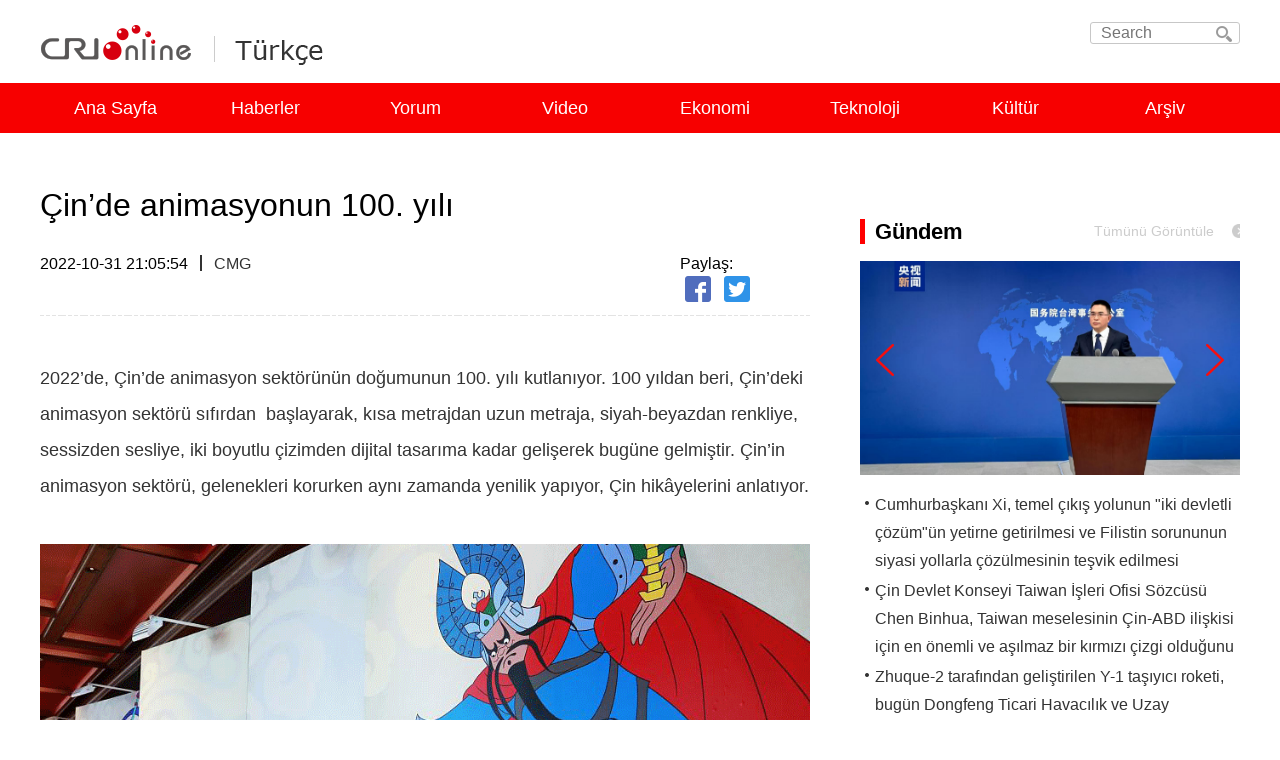

--- FILE ---
content_type: text/html
request_url: https://turkish.cri.cn/2022/10/31/ARTIgYANmNQB0eWAyyvVz8K7221031.shtml
body_size: 10493
content:

<!DOCTYPE html PUBLIC "-//W3C//DTD XHTML 1.0 Transitional//EN" "http://www.w3.org/TR/xhtml1/DTD/xhtml1-transitional.dtd">
<html xmlns="http://www.w3.org/1999/xhtml"><head>
<meta http-equiv="Content-Type" content="text/html; charset=utf-8" />
<meta name="viewport" content="width=device-width,initial-scale=1.0, minimum-scale=1.0,maximum-scale=1.0,user-scalable=no">
<meta name="filetype" content="1">
<meta name="publishedtype" content="1">
<meta name="pagetype" content="1">
<meta name="format-detection" content="telephone=no">
<meta name="renderer" content="webkit|ie-comp|ie-stand">
<meta http-equiv="X-UA-Compatible" content="IE=edge,chrome=1">
<meta http-equiv="Pragma" content="no-cache">
<meta http-equiv="Cache-Control" content="no-cache">
<meta name="author" content="吴丹">
<meta name="source" content="CMG">
<title>
Çin’de animasyonun 100. yılı
</title>
<meta name="catalogs" content="PAGEaN8194QbBrdu4YFaW1nL220309">
<meta name="contentid" content="ARTIgYANmNQB0eWAyyvVz8K7221031">
<meta name=keywords content="Çin’de animasyonun 100. yılı">
<meta name="spm-id" content="C59872378321">
<meta name=description content="2022’de, Çin’de animasyon sektörünün doğumunun 100. yılı kutlanıyor. 100 yıldan beri, Çin’deki animasyon sektörü sıfırdan  başlayarak, kısa metrajdan uzun metraja, siyah-beyazdan renkliye, sessizden sesliye, iki boyutlu çizimden dijital tasarıma kadar gelişerek bugüne gelmiştir. Çin’in animasyon sektörü, gelenekleri korurken aynı zamanda yenilik yapıyor, Çin hikâyelerini anlatıyor.">
<link type="text/css" rel="stylesheet" href="//rcrires.cri.cn/photoAlbum/cri/templet/common/DEPA1646986216727402/public.css">
<link type="text/css" rel="stylesheet" href="//rcrires.cri.cn/photoAlbum/cri/templet/common/DEPA1646986216727402/style.css">
<script src="//rcrires.cri.cn/library/script/jquery-1.7.2.min.js"></script>
<script src="//rcrires.cri.cn/photoAlbum/cri/templet/common/DEPA1646986216727402/rBABDF_77EqAc9EwAAAAAAAAAAA7709099.swiper.js"></script>
<script language="JavaScript">
		var url_domainname = location.href;
		var num_1 = url_domainname.split("//")[1];
		var domainame_ = num_1.split("/")[0];
		var type_ = num_1.split(".")[0];
		var commentTitle = "Çin’de animasyonun 100. yılı"; //评论标题
		/* 评论对象ID 20位以内的字符串 每个被评论对象不同20120420------ */
		var itemid1 = "ARTIgYANmNQB0eWAyyvVz8K7221031"; //正文页id，赋值给留言评论模块的参数之一
		var commentUrl = "https://turkish.cri.cn/2022/10/31/ARTIgYANmNQB0eWAyyvVz8K7221031.shtml";
		var column_id = "TOPC1642061231903692";
		var sub_column_id = "PAGEaN8194QbBrdu4YFaW1nL220309";
		var domainname = domainame_;
		var sobey_video_flag = '';
		var type = type_;
		var pindao_1 = "CHAL1642059872378321";
		var dateNum = (new Date()).toLocaleDateString() + " " + (new Date()).toLocaleTimeString();
		var times_str = dateNum.replace(/年/g, '-').replace(/月/g, '-').replace(/日/g, '-').replace(/:/g, '-');
		var new_str = times_str.replace(/ /g, '-');
		var arr = new_str.split("-");
		var datum = new Date(Date.UTC(arr[0], arr[1] - 1, arr[2] - 2, arr[3] - 8, arr[4], arr[5]));
		var timeint = datum.getTime() / 1000;
		var html;
		var sorts_dianji = sub_column_id + ',' + column_id + ',' + itemid1.substring(0, 4); /*点击量sorts值*/
		var searchkeywords = "Çin’de animasyonun 100. yılı";
		var commentbreif = "2022’de, Çin’de animasyon sektörünün doğumunun 100. yılı kutlanıyor. 100 yıldan beri, Çin’deki animasyon sektörü sıfırdan  başlayarak, kısa metrajdan uzun metraja, siyah-beyazdan renkliye, sessizden sesliye, iki boyutlu çizimden dijital tasarıma kadar gelişerek bugüne gelmiştir. Çin’in animasyon sektörü, gelenekleri korurken aynı zamanda yenilik yapıyor, Çin hikâyelerini anlatıyor.";
		var commentimg3 = "";
		var commentimg2 = "";
		var commentimg1 = "https://p4crires.cri.cn/photoworkspace/cri/2022/10/31/2022103120580293093.gif";
		var commentimg0 = "";
		var commentimg = commentimg3;
		if (commentimg3 == "") {
			commentimg = commentimg2;
		}
		if (commentimg2 == "") {
			commentimg = commentimg1;
		}
		if (commentimg1 == "") {
			commentimg = commentimg0;
		}
		if (commentimg.split("//")[0] == '' || commentimg.split("//")[0] == 'http:') {
			commentimg = "https://" + commentimg.split("//")[1];
		}
		var hdprop = "";
	</script>
<style type="text/css">
			a{
			bblr:expression(this.onFocus=this.blur());/*IE使用*/
			outline-style:none;/*FF使用*/
			} /*去除a标签带来的虚框*/ 
		</style>
<script>
		if (window.innerWidth <= 1024) {
			autoRem();
		}
		function autoRem() {
			var view_width = document.getElementsByTagName('html')[0].getBoundingClientRect().width;

			var _html = document.getElementsByTagName('html')[0];
			view_width > 1242 ? _html.style.fontSize = 1242 / 16 + 'px' : _html.style.fontSize = view_width / 16 + 'px';
		}
		window.onresize = function () {
			if (window.innerWidth <= 1024) {
				autoRem();
			}
		}
	</script>
</head>
<body data-spm="PaN8194QbBrd">
<script>
		with(document)with(body)with(insertBefore(createElement("script"),firstChild))setAttribute("exparams","v_id=&aplus&",id="tb-beacon-aplus",src=(location>"https"?"//js":"//js")+".data.cctv.com/__aplus_plugin_cctv.js,aplus_plugin_aplus_u.js")
</script>
<link type="text/css" rel="stylesheet" href="//rcrires.cri.cn/cri/turkish/include/turkish/top/style/style.css?89f4926bd7ba8ac0c63d673660d6c790"/>
<div class="navWrap" data-spm="ECIzR2Lq2gx2">
<div class="column_wrapper">
<div class="navTop clearLanguage">
<div class="navTopleft left">
<div class="logo">
<a href="http://cri.cn/" target="_blank" class="crl_logo"></a>
<a href="//turkish.cri.cn/index.shtml" target="_blank" class="my_logo">Turkish</a>
</div>
</div>
<form action="//www.google.com/search" method="get" target="_blank" style="margin:0;padding:0;">
<div class="search fr">
<input type="text" name="q" placeholder="Search" autocomplete="off">
<input type="hidden" name="ie" value="UTF-8">
<input type="hidden" name="sitesearch" value="turkish.cri.cn" class="searchValue">
<input type="submit" value="" class="search-input">
<i></i>
</div>
</form>
</div>
</div>
<div class="nav">
<ul style="width: 1200px;">
<li>
<a href="//turkish.cri.cn/index.shtml" target="_blank">Ana Sayfa</a>
</li>
<li>
<a href="//turkish.cri.cn/haberler/index.shtml" target="_blank">Haberler</a>
</li>
<li>
<a href="//turkish.cri.cn/yorum/index.shtml" target="_blank">Yorum</a>
</li>
<li>
<a href="//turkish.cri.cn/video/index.shtml" target="_blank">Video</a>
</li>
<li>
<a href="//turkish.cri.cn/ekonomi/index.shtml" target="_blank">Ekonomi</a>
</li>
<li>
<a href="//turkish.cri.cn/teknoloji/index.shtml" target="_blank">Teknoloji</a>
</li>
<li class="laster-lis">
<a href="//turkish.cri.cn/kultur/index.shtml" target="_blank">Kültür</a>
</li>
<li>
<a href="//turkish.cri.cn/arsiv/index.shtml" target="_blank">Arşiv</a>
</li>
<div class="clear"></div>
</ul>
</div>
</div>
<script type="text/javascript">
		window.onload = function() {
			var nUrl= location.href;
			if (nUrl.indexOf("haberler") > -1){
				$(".nav").find("li").eq(1).addClass("active");
			}else if (nUrl.indexOf("yorum") > -1){
				$(".nav").find("li").eq(2).addClass("active");
			}else if (nUrl.indexOf("video") > -1){
				$(".nav").find("li").eq(3).addClass("active");
			}else if (nUrl.indexOf("ekonomi") > -1){
				$(".nav").find("li").eq(4).addClass("active");
			}else if (nUrl.indexOf("teknoloji") > -1){
				$(".nav").find("li").eq(5).addClass("active");
			}else if (nUrl.indexOf("kultur") > -1){
				$(".nav").find("li").eq(6).addClass("active");
			}else if (nUrl.indexOf("arsiv") > -1){
				$(".nav").find("li").eq(7).addClass("active");
			}else if(nUrl.indexOf("//turkish.cri.cn/index.shtml") > -1) {
				$(".nav").find("li").eq(0).addClass("active");
			}else if(nUrl=="http://turkish.cri.cn" || nUrl=="http://turkish.cri.cn/") {
				$(".nav").find("li").eq(0).addClass("active");
			}
		}
	</script>
<div class="content-wrap">
<div class="vspace" style="height: 38px;"></div>
<div class="column_wrapper">
<div class="col_w770">
<div class="content">
<h1 class="list-title" id="atitle">Çin’de animasyonun 100. yılı</h1>
<div class="list-brief">
<div class="apublish-time fl">2022-10-31 21:05:54</div>
<div class="space-line fl"></div>
<div id="asource" class="asource fl"><a target="_blank" rel="nofollow">CMG</a></div>
<div class="fr share">
<div class="affairs fl">
<div class="fl">Okuma sayısı:</div>
<div class="fl i-title"></div>
<div class="fl space-line"></div>
<div class="clear"></div>
</div>
<div class="bdsharebuttonbox fr bdshare-button-style0-16" data-bd-bind="1646375160797">
<span class="fl">Paylaş:</span>
<div class="fl">
<a href="javascript:void(0);" class="bds_fbook" id="fb" data-fx="fb-btn" title="Facebook"></a>
<a href="javascript:void(0);" class="bds_twi" id="tw" data-fx="tw-btn" title="Twitter"></a>
</div>
<div class="clear"></div>
</div>
<div class="clear"></div>
</div>
<div class="clear"></div>
</div>
<div class="list-abody abody" id="abody" pagedata="">
<p>2022&rsquo;de, &Ccedil;in&rsquo;de animasyon sekt&ouml;rünün doğumunun 100. yılı kutlanıyor. 100 yıldan beri, &Ccedil;in&rsquo;deki animasyon sekt&ouml;rü sıfırdan&nbsp; başlayarak, kısa metrajdan uzun metraja, siyah-beyazdan renkliye, sessizden sesliye, iki boyutlu &ccedil;izimden dijital tasarıma kadar gelişerek bugüne gelmiştir. &Ccedil;in&rsquo;in animasyon sekt&ouml;rü, gelenekleri korurken aynı zamanda yenilik yapıyor, &Ccedil;in hik&acirc;yelerini anlatıyor.</p><p style="text-align: center;" class="photo_img_20190808"><img src="https://p4crires.cri.cn/photoworkspace/cri/contentimg/2022/10/31/2022103120580293093.gif" alt=""/></p><p><strong>Yüzyılın arayışıyla &Ccedil;in animasyon ekolu oluşmuştur</strong></p><p>1922 yılında Wan soyadlı iki kardeşin yapımcılığını üstlendiği, &Ccedil;in&rsquo;in ilk animasyon reklam filmi Shu Zhendong Markalı &Ccedil;ince Daktilo g&ouml;sterime girdi. Bu film, &Ccedil;in&rsquo;de animasyon sekt&ouml;rünün perdesini a&ccedil;tı.</p><p>1941 yılında &Ccedil;in&rsquo;in ilk uzun metrajlı animasyon filmi Prenses Demir Yelpaze g&ouml;rücüye &ccedil;ıktı. &Ccedil;in&rsquo;de animasyon sekt&ouml;rünün filizlenme ve gelişme aşamasındaki klasiklerden biri olarak, Prenses Demir Yelpaze, bugüne kadar insanın dilinden düşmedi ve &ccedil;ok sayıda kişiyi &Ccedil;in&rsquo;in milli &ouml;zelliklerini taşıyan animasyon yapımına adamaya teşvik etmeye devam ediyor.</p><p>1957 yılında Shanghai Animasyon Film Stüdyosu kuruldu. Stüdyo, 10 yıl i&ccedil;inde 200&rsquo;den fazla animasyon filmi üretti ve &Ccedil;in Halk Cumhuriyeti&rsquo;nin animasyon sekt&ouml;rünün temelini attı. Bundan b&ouml;yle &ccedil;ok sayıda &Ccedil;inli sanat&ccedil;ı, yaratıcılık faaliyetlerinde geleneksel kültür unsurlarını geniş şekilde kullanarak bağımsız bir sanatsal arayış yolunda ilerlemeye başladı.</p><p>&nbsp;1961 yılında &Ccedil;in mürekkep resminden ilham alan animasyon filmi Annesini Arayan İribaş beyaz perdeye taşındı. Filmde mürekkep resmi, kağıt kesme, g&ouml;lge oyunu, yeni yıl resmi ve gravür dahil &ccedil;eşitli geleneksel sanat unsurlarından yararlanılarak, filmin yapım tekniği ve g&ouml;rsel tarzına belirgin milli &ouml;zellikler kazandırıldı. Annesini Arayan İribaş&rsquo;ın yanı sıra, karekterlerin imajı ve hareketlerinin tasarımında kukla unsuruna başvuran Sihirli Kalem, kesme kağıt sanatının kesme ve oyma gibi tekniklerinden ilham alan Altın Renkteki Deniz Kabuğu, &Ccedil;in tarihindeki folklorik yeni yıl resmi, tapınak ve buda heykeli gibi unsurları bir araya getiren Maymun Kralı&hellip; bunların hepsi, o d&ouml;nemin se&ccedil;kin animasyon filmlerinden bazılarıdır.</p><p style="text-align: center;" class="photo_img_20190808"><img src="https://p1crires.cri.cn/photoworkspace/cri/contentimg/2022/10/31/2022103121025047364.jpg" alt=""/></p><p style="text-align: center;" class="photo_img_20190808"><img src="https://p2crires.cri.cn/photoworkspace/cri/contentimg/2022/10/31/2022103121025028400.jpg" alt=""/></p><p class="photo_img_20190808">&nbsp;Nesilden nesile animasyon &ccedil;alışanları, &Ccedil;in&rsquo;in milli &ouml;zelliklerini oluşturmaya &ccedil;alışırken, &Ccedil;in unsurlarıyla ifade etme tarzını geliştirmiş ve &Ccedil;in animasyon ekolunu oluşturmuştur.</p><p>&nbsp;&Ccedil;in animasyon filmlerinin 2 &ouml;zelliği s&ouml;z konusudur: Birincisi, filmlerin &ccedil;oğu &Ccedil;in&rsquo;in klasik mitoloji ve kinayelerinden ilham alınarak uyarlanmıştır. Maymun Kral, Prens Nezha&rsquo;nın Ejderha Kralı&rsquo;na Karşı Zaferi, Su kabağı Kardeşler, Lotus Feneri bu tür filmlerden birka&ccedil;ı. İkincisi, &Ccedil;in klasik estetik biliminin barındırdığı &ldquo;Edebiyat, doğanın yasasını a&ccedil;ıklamalı&rdquo; şeklindeki değer yargısı animasyon filmlerine yansıdı. Animasyonun yaratımında insanı eğitme geleneği oluşmuştur. &Ccedil;inliler, bir animasyon filmi değerlendirirken halka neler &ouml;ğrettiğine &ouml;zen g&ouml;sterir.</p><p><strong>&Ccedil;in&rsquo;de animasyon sekt&ouml;rünün tekrar canlandırılması</strong></p><p>21. yüzyıla girildiğinde &Ccedil;in hükümeti, animasyon sekt&ouml;rünün gelişmesi i&ccedil;in destek politikalarını &ccedil;ıkarıp yürürlüğe koydu. 2008 yılından beri, &Ccedil;in&rsquo;de televizyon kanallarında g&ouml;sterilen animasyon filmlerinin üretimi yıldan yıla arttı. 2011 yılına gelince yıllık animasyon filmlerinin toplam uzunluğu 261 bin dakikaya ulaştı. B&ouml;ylece. &Ccedil;in dünyanın birincisi oldu.</p><p>Ancak bir sürede aşırı şekilde animasyon filmlerinin adet sayısının peşinde koşulması ve kültür ile estetik gibi alanlarda yükselişin ger&ccedil;ekleştirilmemesi nedeniyle, animasyon sekt&ouml;ründe balonlar oluştu. &Ccedil;in&rsquo;deki animasyon sekt&ouml;rünün nasıl yeniden canlandırılması gerektiği sorunsalı sekt&ouml;r &ccedil;alışanları ve izleyicilerin odağı haline geldi.</p><p>Aslında 1955 yılında y&ouml;netmen Tewei, Gururlu Genel adlı filmi y&ouml;nettiğinde &ldquo;&Ccedil;in&rsquo;in milli &ouml;zelliklerini taşıyan yolu keşfetme&rdquo; sloganını ortaya koymuştu. Bu slogan, daha sonraki onlarca yıllarda animasyon sekt&ouml;rünün gelişmesinde derin etki yarattı. Milli &ouml;zellikler, &Ccedil;in animasyon filmlerinin dünya dikkatini &ccedil;ekmesinin esas nedeni idi. Bu, aynı zamanda &ccedil;ağdaş animasyon sekt&ouml;rünün asıl gayesine sadık kalarak tekrar canlanmasının esas yoludur.</p><p style="text-align: center;"><img src="https://p2crires.cri.cn/photoworkspace/cri/contentimg/2022/10/31/2022103121025073421.jpg" alt="" style="text-align: center; white-space: normal;"/></p><p>&Ccedil;inliler, milli &ouml;zellikler taşıyan eserlerin dünyada tanınacağını düşünüyor. Bunun anlamı ş&ouml;yle a&ccedil;ıklanabilir; sadece milli &ouml;zelliği yansıyan i&ccedil;erik &ouml;zel değere sahip olur ve daha iyi şekilde dünyanın karşısına &ccedil;ıkar. Küreselleşme arka planında &Ccedil;in&rsquo;in animasyonu mutlaka milli &ouml;zelliklerini korumalı. Yabancı eserleri kopyalamak, rekabet gücünü kaybettirir. Bu düşünceden yola &ccedil;ıkan animasyon &ccedil;alışanları ge&ccedil;en birka&ccedil; yılda Maymun Kral: Kahraman Geri D&ouml;ndü, Nezha: Şeytan &Ccedil;ocuğun Doğumu, Büyük Balık ve Begonya, Beyaz Yılan gibi se&ccedil;kin yapıtları yarattı. Bu filmler gişe gelirinde üst üste rekor kırarken aynı zamanda izleyiciler arasında rağbet g&ouml;rdü.</p><p>Sinema yorumcuları, bu yapıtların i&ccedil;erik a&ccedil;ısından geleneksel &Ccedil;in kültüründen ilham alarak ve geleneksel kültürü farklı izleyicilerin karakterlerine g&ouml;re animasyona uygun şekilde d&ouml;nüştürdüğünü, b&ouml;ylece geleneksel kültür ile &ccedil;ağdaş insanlar arasında bir iletişim k&ouml;prüsü kurduğunu savunuyor.</p><p><strong>&nbsp;&Ccedil;in hik&acirc;yesini inovatif şekilde aktarmak</strong></p><p>&Ccedil;inli animasyon &ccedil;alışanları, yeni yılda fırsatların yanı sıra sınamalarla da karşı karşıya bulunduğunu hissediyor. Animasyon yaratımındaki elle &ccedil;izme &ccedil;ağı sona erdi ve dijital &ccedil;ağa girildi. Bu eğilime &Ccedil;inli animasyon &ccedil;alışanları da uymalıdır. Bu konuda bir&ccedil;ok kuruluş &ccedil;aba g&ouml;steriyor. &Ouml;rneğin Shanghai Animasyon Film Stüdyosu dünyaca ünlü bir &ouml;zel efekt yapım şirketiyle işbirliği yapıp ileri kamera tekniklerini kullanarak 3 boyutlu Maymun Kral&rsquo;ı piyasaya sundu ve &Ccedil;inlilerin yüreğindeki bir klasiği canlandırdı.</p><p>&nbsp;&Ccedil;inli sekt&ouml;r &ccedil;alışanları &ccedil;aba g&ouml;sterirken, bazı insanlar &Ccedil;in&rsquo;deki animasyonun milli tarzı koruyup korumamasından şüphelendi, &ccedil;ünkü izleyicilerin estetik a&ccedil;ısı &ccedil;eşitlenmişti, popüler kültürler de &Ccedil;in&rsquo;i etkiliyordu. Gelenek ile popülaritenin &ccedil;elişkili olmadığını savunan &Ccedil;inli animasyon &ccedil;alışanları, gelenekleri korurken aynı zaman yaratıcılığın, eserlerin kültürel etkisinin ve piyasa rekabet gücününün artırılması gerektiğini belirtti. Shanghai Animasyon Filmi Stüdyosu&rsquo;nun 4 yılda ürettiği Lotus Feneri adlı eseri ülke genelindeki sinemalarda eşzamanlı g&ouml;sterime girdi ve 29 milyon yuanlık gişe geliri elde edildi. Bu, &Ccedil;in&rsquo;in ticari animasyon filmi tarihinde bir d&ouml;nüm noktası olarak kabul edildi.</p><p>&nbsp;Yeni &ccedil;ağda &Ccedil;in&rsquo;deki animasyon sekt&ouml;rü sermaye ve personel gibi konularda zorluklarla karşı karşıyadır. Devlet stüdyoları yetenekleri &ccedil;ekme konusundaki sınırlamaları aşmalı, animasyon yapım süreci i&ccedil;in yeterli sermaye güvence altına alınmalıdır. Sekt&ouml;rün gündeminde bir başka konu daha var, o da geleneksel kültür ve animasyon sanatını birleştirme ülküsü ve &Ccedil;in hik&acirc;yesini daha iyi anlatmaktır.</p><p>&nbsp;</p>
</div>
</div>
</div>
<div class="col_w380 last">
<link type="text/css" rel="stylesheet" href="//rcrires.cri.cn/cri/turkish/include/turkish/rightbhy/style/style.css?a216a6ca745f00aa4436077b3f23520c"/>
<div class="w380" id="SUBD1649726034513133" data-spm="S13133">
<div class="md_turkish" titlename='Gündem'>
<div class="md_hdc"></div>
<div class="md_hd">
<span class="mh_title">
Gündem
</span>
<span class="mh_option">
<a href="//turkish.cri.cn/haberler/index.shtml">Tümünü Görüntüle</a>
</span>
</div>
<div class="md_bd">
<div data-spm="" id="SUBD1649726472676944">
<div data-spm="Em2el6L02Mf0">
<div class="slideBoxzt01" id="slideBoxzt" data-auto="true">
<a target="_blank" class="arrow arrow-prev" href="#" data-enabled="true"></a>
<a target="_blank" class="arrow arrow-next" href="#" data-enabled="true"></a>
<div class="con js-swiper-2">
<div class="infinity swiper-container">
<ul class="pic swiper-wrapper">
<li class="swiper-slide">
<div>
<a href="https://turkish.cri.cn/2024/11/27/ARTI7dz9ElJbaz6efUyQV7nJ241127.shtml" target="_blank"> <img src="https://p5crires.cri.cn/photoworkspace/cri/2024/11/27/2024112711363741163.jpg" width="1140" height="640"> </a>
</div>
<div class="slide-title" style="display:none;">
<a href="https://turkish.cri.cn/2024/11/27/ARTI7dz9ElJbaz6efUyQV7nJ241127.shtml" target="_blank"> Cumhurbaşkanı Xi, temel çıkış yolunun "iki devletli çözüm"ün yetirne getirilmesi ve Filistin sorununun siyasi yollarla çözülmesinin teşvik edilmesi olduğunu vurguladı. </a>
</div>
</li>
<li class="swiper-slide">
<div>
<a href="https://turkish.cri.cn/2024/11/27/ARTIjgVDif0aHe1AMMIb2CT7241127.shtml" target="_blank"> <img src="https://p1crires.cri.cn/photoworkspace/cri/2024/11/27/2024112711374813020.jpg" width="1140" height="640"> </a>
</div>
<div class="slide-title" style="display:none;">
<a href="https://turkish.cri.cn/2024/11/27/ARTIjgVDif0aHe1AMMIb2CT7241127.shtml" target="_blank"> Çin Devlet Konseyi Taiwan İşleri Ofisi Sözcüsü Chen Binhua, Taiwan meselesinin Çin-ABD ilişkisi için en önemli ve aşılmaz bir kırmızı çizgi olduğunu yineledi. </a>
</div>
</li>
<li class="swiper-slide">
<div>
<a href="https://turkish.cri.cn/2024/11/27/ARTI3I7i6KFN1ep9EiaaV0Qi241127.shtml" target="_blank"> <img src="https://p3crires.cri.cn/photoworkspace/cri/2024/11/27/2024112711171179547.jpg" width="1140" height="640"> </a>
</div>
<div class="slide-title" style="display:none;">
<a href="https://turkish.cri.cn/2024/11/27/ARTI3I7i6KFN1ep9EiaaV0Qi241127.shtml" target="_blank"> Zhuque-2 tarafından geliştirilen Y-1 taşıyıcı roketi, bugün Dongfeng Ticari Havacılık ve Uzay İnovasyon Test Sahası’ndan fırlatıldı. Y-1 roketinin taşıdığı optik iletim amaçlı 01 ve 02 test uyduları, önceden belirlenen yörüngelerine başarıyla oturdu. </a>
</div>
</li>
</ul>
<div class="swiper-pagination"></div>
</div>
<div class="clear"></div>
</div>
</div>
</div><div data-spm="Eyzwat7F2CHV">
<div class="ty_pic_txt con07">
<ul class="pic_txt_list">
<li>
<div class="text_box">
<div class="tit">
<a href="https://turkish.cri.cn/2024/11/27/ARTI7dz9ElJbaz6efUyQV7nJ241127.shtml" target="_blank"> Cumhurbaşkanı Xi, temel çıkış yolunun "iki devletli çözüm"ün yetirne getirilmesi ve Filistin sorununun siyasi yollarla çözülmesinin teşvik edilmesi olduğunu vurguladı. </a>
</div>
</div>
</li>
<li>
<div class="text_box">
<div class="tit">
<a href="https://turkish.cri.cn/2024/11/27/ARTIjgVDif0aHe1AMMIb2CT7241127.shtml" target="_blank"> Çin Devlet Konseyi Taiwan İşleri Ofisi Sözcüsü Chen Binhua, Taiwan meselesinin Çin-ABD ilişkisi için en önemli ve aşılmaz bir kırmızı çizgi olduğunu yineledi. </a>
</div>
</div>
</li>
<li>
<div class="text_box">
<div class="tit">
<a href="https://turkish.cri.cn/2024/11/27/ARTI3I7i6KFN1ep9EiaaV0Qi241127.shtml" target="_blank"> Zhuque-2 tarafından geliştirilen Y-1 taşıyıcı roketi, bugün Dongfeng Ticari Havacılık ve Uzay İnovasyon Test Sahası’ndan fırlatıldı. Y-1 roketinin taşıdığı optik iletim amaçlı 01 ve 02 test uyduları, önceden belirlenen yörüngelerine başarıyla oturdu. </a>
</div>
</div>
</li>
</ul>
</div>
</div></div>
</div>
<div class="md_ftc">
<a href="" target="_blank">More></a>
<div class="vspace" style="height:10px;"></div>
</div>
</div>
<div class="md_turkish" titlename='Yorum'>
<div class="md_hdc"></div>
<div class="md_hd">
<span class="mh_title">
Yorum
</span>
<span class="mh_option">
<a href="//turkish.cri.cn/yorum/index.shtml">Tümünü Görüntüle</a>
</span>
</div>
<div class="md_bd">
<div data-spm="" id="SUBD1649727533676744">
<div data-spm="EuFgeujmqmvC">
<div class="ty_pic_txt con06">
<ul class="pic_txt_list">
<li>
<div class="img_box image">
<a href="https://turkish.cri.cn/2024/11/25/ARTIoIgS25SMQ2pqDjAR0zmA241125.shtml" target="_blank"> <img src="https://p1crires.cri.cn/photoworkspace/cri/2024/11/25/2024112516502542317.jpg" width="183" height="102"> <i class="play_btn"><span class="time"></span></i> </a>
</div>
<div class="text_box">
<div class="tit">
<a href="https://turkish.cri.cn/2024/11/25/ARTIoIgS25SMQ2pqDjAR0zmA241125.shtml" target="_blank"> Uluslararası toplumdan Çin Uluslararası Havacılık ve Uzaycılık Fuarı’na yoğun ilgi </a>
</div>
</div>
</li>
<li>
<div class="text_box">
<div class="tit"> <a href="https://turkish.cri.cn/2024/11/22/ARTIbLUwp0iw0lTOeYFCDKBJ241122.shtml" target="_blank"> Çin ve Brezilya’nın yeni “altın 50 yılı” daha parlak olacak </a> </div>
</div>
</li> <li>
<div class="text_box">
<div class="tit"> <a href="https://turkish.cri.cn/2024/11/21/ARTI5JgEbGgx1zqjM5bRJ5kx241121.shtml" target="_blank"> Çin, G20’de ortak refah için somut çaba gösteriyor </a> </div>
</div>
</li> <li>
<div class="text_box">
<div class="tit"> <a href="https://turkish.cri.cn/2024/11/20/ARTIb1Kv7ZkffIfkiGCHCeIE241120.shtml" target="_blank"> Yorum: Çin küresel kalkınmaya katkıda bulunuyor </a> </div>
</div>
</li>
</ul>
</div>
</div></div>
</div>
<div class="md_ftc">
<a href="" target="_blank">More></a>
<div class="vspace" style="height:10px;"></div>
</div>
</div>
<div class="md_turkish" titlename='Analiz'>
<div class="md_hdc"></div>
<div class="md_hd">
<span class="mh_title">
Analiz
</span>
<span class="mh_option">
<a href="//turkish.cri.cn/analysis/index.shtml">Tümünü Görüntüle</a>
</span>
</div>
<div class="md_bd">
<div data-spm="" id="SUBD1649727822898870">
<div data-spm="EAVQhKl2idbU">
<div class="ty_pic_txt con06">
<ul class="pic_txt_list">
<li>
<div class="img_box image">
<a href="https://turkish.cri.cn/2024/11/23/ARTIkFQ05X15fWfxLpgUKU8t241123.shtml" target="_blank"> <img src="https://p2crires.cri.cn/photoworkspace/cri/2024/11/23/2024112320453172913.png" width="183" height="102"> <i class="play_btn"><span class="time"></span></i> </a>
</div>
<div class="text_box">
<div class="tit">
<a href="https://turkish.cri.cn/2024/11/23/ARTIkFQ05X15fWfxLpgUKU8t241123.shtml" target="_blank"> Dünya barışı ve kalkınması için daha fazla katkılarda bulunalım </a>
</div>
</div>
</li>
<li>
<div class="text_box">
<div class="tit"> <a href="https://turkish.cri.cn/2024/11/19/ARTIbZyTGNP1pkuaW8hGJbB0241119.shtml" target="_blank"> Küresel Güney ülkelerindeki gençler için önemli medya platformu </a> </div>
</div>
</li> <li>
<div class="text_box">
<div class="tit"> <a href="https://turkish.cri.cn/2024/11/18/ARTIz5ERlUm3Isn3jSEe0QMl241118.shtml" target="_blank"> Xi Jinping, G20 Zirvesi ve resmi ziyaret için Brezilya’da </a> </div>
</div>
</li> <li>
<div class="text_box">
<div class="tit"> <a href="https://turkish.cri.cn/2024/11/13/ARTIMG0MgejwrTIHEwvzSQFw241113.shtml" target="_blank"> Açıklık, APEC'in hayat çizgisi </a> </div>
</div>
</li> <li>
<div class="text_box">
<div class="tit"> <a href="https://turkish.cri.cn/2024/11/11/ARTIGuhahlmJM5m8XMhEOfkR241111.shtml" target="_blank"> Çin pazarı, dünyanın fırsatı </a> </div>
</div>
</li>
</ul>
</div>
</div></div>
</div>
<div class="md_ftc">
<a href="" target="_blank">More></a>
<div class="vspace" style="height:10px;"></div>
</div>
</div>
<div class="md_turkish" titlename='Video'>
<div class="md_hdc"></div>
<div class="md_hd">
<span class="mh_title">
Video
</span>
<span class="mh_option">
<a href="//turkish.cri.cn/video/index.shtml">Tümünü Görüntüle</a>
</span>
</div>
<div class="md_bd">
<div data-spm="" id="SUBD1649728092431804">
<div class="ty_pic_txt con02" data-spm="Ea4vgyawZpvM">
<ul class="pic_txt_list">
<li>
<div class="img_box image">
<a href="https://turkish.cri.cn/2024/11/19/ARTILbf8rJoUrzWgkhlkwEFQ241119.shtml" target="_blank">
<img src="https://p3crires.cri.cn/photoworkspace/cri/2024/11/19/2024111915395574685.jpg" alt="">
<i class="play_btn"><span class="time"></span></i>
</a>
</div>
<div class="text_box">
<div class="tit"><a href="https://turkish.cri.cn/2024/11/19/ARTILbf8rJoUrzWgkhlkwEFQ241119.shtml" target="_blank">Xi’den yoksullukla mücadele için güven mesajı</a></div>
</div>
</li>
</ul>
</div></div>
</div>
<div class="md_ftc">
<a href="" target="_blank">More></a>
<div class="vspace" style="height:10px;"></div>
</div>
</div>
<div class="md_turkish" titlename='CRI Özel'>
<div class="md_hdc"></div>
<div class="md_hd">
<span class="mh_title">
CRI Özel
</span>
<span class="mh_option">
<a href="//turkish.cri.cn/zhuanti_cri/index.shtml">Tümünü Görüntüle</a>
</span>
</div>
<div class="md_bd">
<div data-spm="" id="SUBD1649728390327891">
<div data-spm="E2Z0yXALomjB">
<div class="ty_pic_txt con06">
<ul class="pic_txt_list">
<li>
<div class="img_box image">
<a href="https://turkish.cri.cn/2024/11/18/ARTId6AzuN6k38YAuLZAMqJf241118.shtml" target="_blank"> <img src="https://p2crires.cri.cn/photoworkspace/cri/2024/11/18/2024111810374473321.jpeg" width="183" height="102"> <i class="play_btn"><span class="time"></span></i> </a>
</div>
<div class="text_box">
<div class="tit">
<a href="https://turkish.cri.cn/2024/11/18/ARTId6AzuN6k38YAuLZAMqJf241118.shtml" target="_blank"> Çinli yazarın Uygur yaşam tarzıyla kucaklaşmasına ışık tutan kitap Türkçe'ye çevrilecek </a>
</div>
</div>
</li>
<li>
<div class="text_box">
<div class="tit"> <a href="https://turkish.cri.cn/2024/11/11/ARTIUURMTHlP9jfUqSzpYK2z241111.shtml" target="_blank"> Tarihi eserlerden ilham alan buzdolabı magnetleri ulusal ekonomiye güç katıyor </a> </div>
</div>
</li> <li>
<div class="text_box">
<div class="tit"> <a href="https://turkish.cri.cn/2024/10/28/ARTIJqWbR192B2kuSeWrSHE5241028.shtml" target="_blank"> Geleneksel Çin Tıbbı, gelişen gece pazarlarında gençleri cezbetti </a> </div>
</div>
</li> <li>
<div class="text_box">
<div class="tit"> <a href="https://turkish.cri.cn/2024/10/21/ARTIsJieRptugWnQCxjMUEoB241021.shtml" target="_blank"> Xinjianglı gençler memleketlerine nasıl bakıyorlar? </a> </div>
</div>
</li>
</ul>
</div>
</div></div>
</div>
<div class="md_ftc">
<a href="" target="_blank">More></a>
<div class="vspace" style="height:10px;"></div>
</div>
</div>
<div data-spm="E5wUQ3aEuLmS" class="vspace" style="height: 38px"></div><div data-spm="Ej553oi3SVrI" class="vspace" style="height: "></div>
<script>
    (function gettitlestr() {
    var titlearr = ['Gündem', 'Yorum', 'Analiz', 'Video', 'CRIÖzel']
    var showorhide = window.localStorage.getItem('showorhide')
	if(showorhide){
		for (var i = 0; i < titlearr.length; i++) {
        	if (showorhide.replace(/\s*/g,"") === titlearr[i].replace(/\s*/g,"")) {
            	$("div[titlename=" + showorhide + "]").hide()
        	} else {
            	$("div[titlename=" + titlearr[i] + "]").show()
        	}
    	}
	}
		
   
}())
</script>
<div class="clear"></div>
</div>
</div>
<div class="clear"></div>
</div>
</div>
<div class="footer">
<style>
        #myBtn {
            display: none;
            position: fixed;
            bottom: 180px;
            left: 50%;
            margin-left: 620px;
            width: 54px;
            height: 54px;
            background: url(//p3crires.cri.cn/photoAlbum/cri/templet/common/DEPA1646986216727402/gotop.png) no-repeat center;
            z-index: 99;
            border: none;
            outline: none;
            color: white;
            cursor: pointer;
            padding: 15px;
            border-radius: 10px;
        }
        
        #myBtn:hover {
            background-color: #555;
        }
    </style>
<div class="w1200" data-spm="">
<button onclick="topFunction()" id="myBtn" title="回顶部"></button>
<div class="company fl">
@ China Radio International.CRI. All Rights Reserved.16A Shijingshan Road, Beijing, China
</div>
<div class="selected fr" id="selected">
<span class="select">Choose a language</span>
<i></i>
<div class="select-item">
<a target="_blank" href="http://www.cri.cn/index.html?lang=zh-CN">Chinese Simplified</a>
<a target="_blank" href="http://big5.cri.cn/">Chinese Traditional</a>
<a target="_blank" href="http://albanian.cri.cn">Albanian</a>
<a target="_blank" href="http://arabic.cri.cn">Arabic</a>
<a target="_blank" href="http://belarusian.cri.cn/">Belarusian</a>
<a target="_blank" href="http://bengali.cri.cn">Bengali</a>
<a target="_blank" href="http://bulgarian.cri.cn">Bulgarian</a>
<a target="_blank" href="http://cambodian.cri.cn">Cambodian</a>
<a target="_blank" href="http://croatian.cri.cn">Croatian</a>
<a target="_blank" href="http://czech.cri.cn">Czech</a>
<a target="_blank" href="http://english.cri.cn">English</a>
<a target="_blank" href="http://esperanto.cri.cn">Esperanto</a>
<a target="_blank" href="http://filipino.cri.cn">Filipino</a>
<a target="_blank" href="http://french.cri.cn">French</a>
<a target="_blank" href="http://german.cri.cn">German</a>
<a target="_blank" href="http://greek.cri.cn/">Greek</a>
<a target="_blank" href="http://hausa.cri.cn">Hausa</a>
<a target="_blank" href="http://hebrew.cri.cn/">Hebrew</a>
<a target="_blank" href="http://hindi.cri.cn">Hindi</a>
<a target="_blank" href="http://hungarian.cri.cn">Hungarian</a>
<a target="_blank" href="http://indonesian.cri.cn">Indonesian</a>
<a target="_blank" href="http://italian.cri.cn">Italian</a>
<a target="_blank" href="http://japanese.cri.cn">Japanese</a>
<a target="_blank" href="http://korean.cri.cn">Korean</a>
<a target="_blank" href="http://laos.cri.cn">Laos</a>
<a target="_blank" href="http://malay.cri.cn">Malay</a>
<a target="_blank" href="http://mongol.cri.cn">Mongol</a>
<a target="_blank" href="http://myanmar.cri.cn">Myanmar</a>
<a target="_blank" href="http://nepal.cri.cn">Nepal</a>
<a target="_blank" href="http://persian.cri.cn">Persian</a>
<a target="_blank" href="http://polish.cri.cn">Polish</a>
<a target="_blank" href="http://portuguese.cri.cn">Portuguese</a>
<a target="_blank" href="http://pushtu.cri.cn">Pushtu</a>
<a target="_blank" href="http://romanian.cri.cn">Romanian</a>
<a target="_blank" href="http://russian.cri.cn">Russian</a>
<a target="_blank" href="http://serbian.cri.cn">Serbian</a>
<a target="_blank" href="http://sinhalese.cri.cn">Sinhalese</a>
<a target="_blank" href="http://espanol.cri.cn">Spanish</a>
<a target="_blank" href="http://swahili.cri.cn">Swahili</a>
<a target="_blank" href="http://tamil.cri.cn">Tamil</a>
<a target="_blank" href="http://thai.cri.cn">Thai</a>
<a target="_blank" href="http://turkish.cri.cn/">Turkish</a>
<a target="_blank" href="http://ukrainian.cri.cn">Ukrainian</a>
<a target="_blank" href="http://urdu.cri.cn">Urdu</a>
<a target="_blank" href="http://vietnamese.cri.cn">Vietnamese</a>
</div>
</div>
<div class="goTop" style="display: block;">
<a href="javascript:;"></a>
</div>
<div class="clear"></div>
</div>
<script>
        // 当网页向下滑动 20px 出现"返回顶部" 按钮
        window.onscroll = function() {
            scrollFunction()
        };

        function scrollFunction() {
            if (document.body.scrollTop > 300 || document.documentElement.scrollTop > 300) {
                document.getElementById("myBtn").style.display = "block";
            } else {
                document.getElementById("myBtn").style.display = "none";
            }
        }

        // 点击按钮，返回顶部
        function topFunction() {
            document.body.scrollTop = 0;
            document.documentElement.scrollTop = 0;
        }
    </script>
</div>
<script src="//rcrires.cri.cn/photoAlbum/cri/templet/common/DEPA1646986216727402/index.js"></script>
</body>
<script src="https://rcrires.cri.cn/library/script/mobile_changeSize.js"></script>
<script src="//rcrires.cri.cn/library/script/shareToSnsCommon1.1.js" type="text/javascript" charset="utf-8"></script>
</html>

--- FILE ---
content_type: application/javascript
request_url: https://p.data.cctv.com/ge.js
body_size: 68
content:
window.goldlog=(window.goldlog||{});goldlog.Etag="J5//IRRqM0gCATQOBJ51Itfr";goldlog.stag=2;